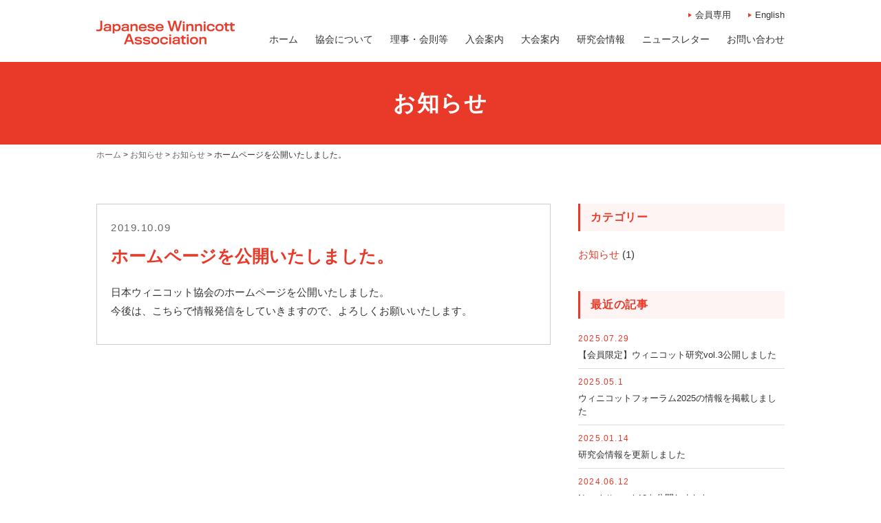

--- FILE ---
content_type: text/html; charset=UTF-8
request_url: https://www.winnicottforum.com/news/256/
body_size: 6656
content:
<!DOCTYPE html>
<html lang="ja">
<head>
<!-- meta -->
<meta charset="utf-8">
<meta http-equiv="X-UA-Compatible" content="IE=edge">
<meta name="format-detection" content="telephone=no">
<title>ホームページを公開いたしました。 - 日本ウィニコット協会（Japanese Winnicott Association）日本ウィニコット協会（Japanese Winnicott Association）</title>

		<!-- All in One SEO 4.8.3.2 - aioseo.com -->
	<meta name="description" content="日本ウィニコット協会のホームページを公開いたしました。 今後は、こちらで情報発信をしていきますので、よろしくお" />
	<meta name="robots" content="max-image-preview:large" />
	<link rel="canonical" href="https://www.winnicottforum.com/news/256/" />
	<meta name="generator" content="All in One SEO (AIOSEO) 4.8.3.2" />
		<meta property="og:locale" content="ja_JP" />
		<meta property="og:site_name" content="日本ウィニコット協会（Japanese Winnicott Association） -" />
		<meta property="og:type" content="article" />
		<meta property="og:title" content="ホームページを公開いたしました。 - 日本ウィニコット協会（Japanese Winnicott Association）" />
		<meta property="og:description" content="日本ウィニコット協会のホームページを公開いたしました。 今後は、こちらで情報発信をしていきますので、よろしくお" />
		<meta property="og:url" content="https://www.winnicottforum.com/news/256/" />
		<meta property="article:published_time" content="2019-10-09T03:41:23+00:00" />
		<meta property="article:modified_time" content="2019-10-09T03:41:23+00:00" />
		<meta name="twitter:card" content="summary_large_image" />
		<meta name="twitter:title" content="ホームページを公開いたしました。 - 日本ウィニコット協会（Japanese Winnicott Association）" />
		<meta name="twitter:description" content="日本ウィニコット協会のホームページを公開いたしました。 今後は、こちらで情報発信をしていきますので、よろしくお" />
		<script type="application/ld+json" class="aioseo-schema">
			{"@context":"https:\/\/schema.org","@graph":[{"@type":"BreadcrumbList","@id":"https:\/\/www.winnicottforum.com\/news\/256\/#breadcrumblist","itemListElement":[{"@type":"ListItem","@id":"https:\/\/www.winnicottforum.com#listItem","position":1,"name":"Home","item":"https:\/\/www.winnicottforum.com","nextItem":{"@type":"ListItem","@id":"https:\/\/www.winnicottforum.com\/news\/#listItem","name":"\u304a\u77e5\u3089\u305b"}},{"@type":"ListItem","@id":"https:\/\/www.winnicottforum.com\/news\/#listItem","position":2,"name":"\u304a\u77e5\u3089\u305b","item":"https:\/\/www.winnicottforum.com\/news\/","nextItem":{"@type":"ListItem","@id":"https:\/\/www.winnicottforum.com\/news\/news_cat\/info\/#listItem","name":"\u304a\u77e5\u3089\u305b"},"previousItem":{"@type":"ListItem","@id":"https:\/\/www.winnicottforum.com#listItem","name":"Home"}},{"@type":"ListItem","@id":"https:\/\/www.winnicottforum.com\/news\/news_cat\/info\/#listItem","position":3,"name":"\u304a\u77e5\u3089\u305b","item":"https:\/\/www.winnicottforum.com\/news\/news_cat\/info\/","nextItem":{"@type":"ListItem","@id":"https:\/\/www.winnicottforum.com\/news\/256\/#listItem","name":"\u30db\u30fc\u30e0\u30da\u30fc\u30b8\u3092\u516c\u958b\u3044\u305f\u3057\u307e\u3057\u305f\u3002"},"previousItem":{"@type":"ListItem","@id":"https:\/\/www.winnicottforum.com\/news\/#listItem","name":"\u304a\u77e5\u3089\u305b"}},{"@type":"ListItem","@id":"https:\/\/www.winnicottforum.com\/news\/256\/#listItem","position":4,"name":"\u30db\u30fc\u30e0\u30da\u30fc\u30b8\u3092\u516c\u958b\u3044\u305f\u3057\u307e\u3057\u305f\u3002","previousItem":{"@type":"ListItem","@id":"https:\/\/www.winnicottforum.com\/news\/news_cat\/info\/#listItem","name":"\u304a\u77e5\u3089\u305b"}}]},{"@type":"Organization","@id":"https:\/\/www.winnicottforum.com\/#organization","name":"\u65e5\u672c\u30a6\u30a3\u30cb\u30b3\u30c3\u30c8\u5354\u4f1a\uff08Japanese Winnicott Association\uff09","url":"https:\/\/www.winnicottforum.com\/"},{"@type":"WebPage","@id":"https:\/\/www.winnicottforum.com\/news\/256\/#webpage","url":"https:\/\/www.winnicottforum.com\/news\/256\/","name":"\u30db\u30fc\u30e0\u30da\u30fc\u30b8\u3092\u516c\u958b\u3044\u305f\u3057\u307e\u3057\u305f\u3002 - \u65e5\u672c\u30a6\u30a3\u30cb\u30b3\u30c3\u30c8\u5354\u4f1a\uff08Japanese Winnicott Association\uff09","description":"\u65e5\u672c\u30a6\u30a3\u30cb\u30b3\u30c3\u30c8\u5354\u4f1a\u306e\u30db\u30fc\u30e0\u30da\u30fc\u30b8\u3092\u516c\u958b\u3044\u305f\u3057\u307e\u3057\u305f\u3002 \u4eca\u5f8c\u306f\u3001\u3053\u3061\u3089\u3067\u60c5\u5831\u767a\u4fe1\u3092\u3057\u3066\u3044\u304d\u307e\u3059\u306e\u3067\u3001\u3088\u308d\u3057\u304f\u304a","inLanguage":"ja","isPartOf":{"@id":"https:\/\/www.winnicottforum.com\/#website"},"breadcrumb":{"@id":"https:\/\/www.winnicottforum.com\/news\/256\/#breadcrumblist"},"datePublished":"2019-10-09T12:41:23+09:00","dateModified":"2019-10-09T12:41:23+09:00"},{"@type":"WebSite","@id":"https:\/\/www.winnicottforum.com\/#website","url":"https:\/\/www.winnicottforum.com\/","name":"\u65e5\u672c\u30a6\u30a3\u30cb\u30b3\u30c3\u30c8\u5354\u4f1a\uff08Japanese Winnicott Association\uff09","inLanguage":"ja","publisher":{"@id":"https:\/\/www.winnicottforum.com\/#organization"}}]}
		</script>
		<!-- All in One SEO -->

<style id='wp-img-auto-sizes-contain-inline-css' type='text/css'>
img:is([sizes=auto i],[sizes^="auto," i]){contain-intrinsic-size:3000px 1500px}
/*# sourceURL=wp-img-auto-sizes-contain-inline-css */
</style>
<style id='wp-block-library-inline-css' type='text/css'>
:root{--wp-block-synced-color:#7a00df;--wp-block-synced-color--rgb:122,0,223;--wp-bound-block-color:var(--wp-block-synced-color);--wp-editor-canvas-background:#ddd;--wp-admin-theme-color:#007cba;--wp-admin-theme-color--rgb:0,124,186;--wp-admin-theme-color-darker-10:#006ba1;--wp-admin-theme-color-darker-10--rgb:0,107,160.5;--wp-admin-theme-color-darker-20:#005a87;--wp-admin-theme-color-darker-20--rgb:0,90,135;--wp-admin-border-width-focus:2px}@media (min-resolution:192dpi){:root{--wp-admin-border-width-focus:1.5px}}.wp-element-button{cursor:pointer}:root .has-very-light-gray-background-color{background-color:#eee}:root .has-very-dark-gray-background-color{background-color:#313131}:root .has-very-light-gray-color{color:#eee}:root .has-very-dark-gray-color{color:#313131}:root .has-vivid-green-cyan-to-vivid-cyan-blue-gradient-background{background:linear-gradient(135deg,#00d084,#0693e3)}:root .has-purple-crush-gradient-background{background:linear-gradient(135deg,#34e2e4,#4721fb 50%,#ab1dfe)}:root .has-hazy-dawn-gradient-background{background:linear-gradient(135deg,#faaca8,#dad0ec)}:root .has-subdued-olive-gradient-background{background:linear-gradient(135deg,#fafae1,#67a671)}:root .has-atomic-cream-gradient-background{background:linear-gradient(135deg,#fdd79a,#004a59)}:root .has-nightshade-gradient-background{background:linear-gradient(135deg,#330968,#31cdcf)}:root .has-midnight-gradient-background{background:linear-gradient(135deg,#020381,#2874fc)}:root{--wp--preset--font-size--normal:16px;--wp--preset--font-size--huge:42px}.has-regular-font-size{font-size:1em}.has-larger-font-size{font-size:2.625em}.has-normal-font-size{font-size:var(--wp--preset--font-size--normal)}.has-huge-font-size{font-size:var(--wp--preset--font-size--huge)}.has-text-align-center{text-align:center}.has-text-align-left{text-align:left}.has-text-align-right{text-align:right}.has-fit-text{white-space:nowrap!important}#end-resizable-editor-section{display:none}.aligncenter{clear:both}.items-justified-left{justify-content:flex-start}.items-justified-center{justify-content:center}.items-justified-right{justify-content:flex-end}.items-justified-space-between{justify-content:space-between}.screen-reader-text{border:0;clip-path:inset(50%);height:1px;margin:-1px;overflow:hidden;padding:0;position:absolute;width:1px;word-wrap:normal!important}.screen-reader-text:focus{background-color:#ddd;clip-path:none;color:#444;display:block;font-size:1em;height:auto;left:5px;line-height:normal;padding:15px 23px 14px;text-decoration:none;top:5px;width:auto;z-index:100000}html :where(.has-border-color){border-style:solid}html :where([style*=border-top-color]){border-top-style:solid}html :where([style*=border-right-color]){border-right-style:solid}html :where([style*=border-bottom-color]){border-bottom-style:solid}html :where([style*=border-left-color]){border-left-style:solid}html :where([style*=border-width]){border-style:solid}html :where([style*=border-top-width]){border-top-style:solid}html :where([style*=border-right-width]){border-right-style:solid}html :where([style*=border-bottom-width]){border-bottom-style:solid}html :where([style*=border-left-width]){border-left-style:solid}html :where(img[class*=wp-image-]){height:auto;max-width:100%}:where(figure){margin:0 0 1em}html :where(.is-position-sticky){--wp-admin--admin-bar--position-offset:var(--wp-admin--admin-bar--height,0px)}@media screen and (max-width:600px){html :where(.is-position-sticky){--wp-admin--admin-bar--position-offset:0px}}

/*# sourceURL=wp-block-library-inline-css */
</style><style id='global-styles-inline-css' type='text/css'>
:root{--wp--preset--aspect-ratio--square: 1;--wp--preset--aspect-ratio--4-3: 4/3;--wp--preset--aspect-ratio--3-4: 3/4;--wp--preset--aspect-ratio--3-2: 3/2;--wp--preset--aspect-ratio--2-3: 2/3;--wp--preset--aspect-ratio--16-9: 16/9;--wp--preset--aspect-ratio--9-16: 9/16;--wp--preset--color--black: #000000;--wp--preset--color--cyan-bluish-gray: #abb8c3;--wp--preset--color--white: #ffffff;--wp--preset--color--pale-pink: #f78da7;--wp--preset--color--vivid-red: #cf2e2e;--wp--preset--color--luminous-vivid-orange: #ff6900;--wp--preset--color--luminous-vivid-amber: #fcb900;--wp--preset--color--light-green-cyan: #7bdcb5;--wp--preset--color--vivid-green-cyan: #00d084;--wp--preset--color--pale-cyan-blue: #8ed1fc;--wp--preset--color--vivid-cyan-blue: #0693e3;--wp--preset--color--vivid-purple: #9b51e0;--wp--preset--gradient--vivid-cyan-blue-to-vivid-purple: linear-gradient(135deg,rgb(6,147,227) 0%,rgb(155,81,224) 100%);--wp--preset--gradient--light-green-cyan-to-vivid-green-cyan: linear-gradient(135deg,rgb(122,220,180) 0%,rgb(0,208,130) 100%);--wp--preset--gradient--luminous-vivid-amber-to-luminous-vivid-orange: linear-gradient(135deg,rgb(252,185,0) 0%,rgb(255,105,0) 100%);--wp--preset--gradient--luminous-vivid-orange-to-vivid-red: linear-gradient(135deg,rgb(255,105,0) 0%,rgb(207,46,46) 100%);--wp--preset--gradient--very-light-gray-to-cyan-bluish-gray: linear-gradient(135deg,rgb(238,238,238) 0%,rgb(169,184,195) 100%);--wp--preset--gradient--cool-to-warm-spectrum: linear-gradient(135deg,rgb(74,234,220) 0%,rgb(151,120,209) 20%,rgb(207,42,186) 40%,rgb(238,44,130) 60%,rgb(251,105,98) 80%,rgb(254,248,76) 100%);--wp--preset--gradient--blush-light-purple: linear-gradient(135deg,rgb(255,206,236) 0%,rgb(152,150,240) 100%);--wp--preset--gradient--blush-bordeaux: linear-gradient(135deg,rgb(254,205,165) 0%,rgb(254,45,45) 50%,rgb(107,0,62) 100%);--wp--preset--gradient--luminous-dusk: linear-gradient(135deg,rgb(255,203,112) 0%,rgb(199,81,192) 50%,rgb(65,88,208) 100%);--wp--preset--gradient--pale-ocean: linear-gradient(135deg,rgb(255,245,203) 0%,rgb(182,227,212) 50%,rgb(51,167,181) 100%);--wp--preset--gradient--electric-grass: linear-gradient(135deg,rgb(202,248,128) 0%,rgb(113,206,126) 100%);--wp--preset--gradient--midnight: linear-gradient(135deg,rgb(2,3,129) 0%,rgb(40,116,252) 100%);--wp--preset--font-size--small: 13px;--wp--preset--font-size--medium: 20px;--wp--preset--font-size--large: 36px;--wp--preset--font-size--x-large: 42px;--wp--preset--spacing--20: 0.44rem;--wp--preset--spacing--30: 0.67rem;--wp--preset--spacing--40: 1rem;--wp--preset--spacing--50: 1.5rem;--wp--preset--spacing--60: 2.25rem;--wp--preset--spacing--70: 3.38rem;--wp--preset--spacing--80: 5.06rem;--wp--preset--shadow--natural: 6px 6px 9px rgba(0, 0, 0, 0.2);--wp--preset--shadow--deep: 12px 12px 50px rgba(0, 0, 0, 0.4);--wp--preset--shadow--sharp: 6px 6px 0px rgba(0, 0, 0, 0.2);--wp--preset--shadow--outlined: 6px 6px 0px -3px rgb(255, 255, 255), 6px 6px rgb(0, 0, 0);--wp--preset--shadow--crisp: 6px 6px 0px rgb(0, 0, 0);}:where(.is-layout-flex){gap: 0.5em;}:where(.is-layout-grid){gap: 0.5em;}body .is-layout-flex{display: flex;}.is-layout-flex{flex-wrap: wrap;align-items: center;}.is-layout-flex > :is(*, div){margin: 0;}body .is-layout-grid{display: grid;}.is-layout-grid > :is(*, div){margin: 0;}:where(.wp-block-columns.is-layout-flex){gap: 2em;}:where(.wp-block-columns.is-layout-grid){gap: 2em;}:where(.wp-block-post-template.is-layout-flex){gap: 1.25em;}:where(.wp-block-post-template.is-layout-grid){gap: 1.25em;}.has-black-color{color: var(--wp--preset--color--black) !important;}.has-cyan-bluish-gray-color{color: var(--wp--preset--color--cyan-bluish-gray) !important;}.has-white-color{color: var(--wp--preset--color--white) !important;}.has-pale-pink-color{color: var(--wp--preset--color--pale-pink) !important;}.has-vivid-red-color{color: var(--wp--preset--color--vivid-red) !important;}.has-luminous-vivid-orange-color{color: var(--wp--preset--color--luminous-vivid-orange) !important;}.has-luminous-vivid-amber-color{color: var(--wp--preset--color--luminous-vivid-amber) !important;}.has-light-green-cyan-color{color: var(--wp--preset--color--light-green-cyan) !important;}.has-vivid-green-cyan-color{color: var(--wp--preset--color--vivid-green-cyan) !important;}.has-pale-cyan-blue-color{color: var(--wp--preset--color--pale-cyan-blue) !important;}.has-vivid-cyan-blue-color{color: var(--wp--preset--color--vivid-cyan-blue) !important;}.has-vivid-purple-color{color: var(--wp--preset--color--vivid-purple) !important;}.has-black-background-color{background-color: var(--wp--preset--color--black) !important;}.has-cyan-bluish-gray-background-color{background-color: var(--wp--preset--color--cyan-bluish-gray) !important;}.has-white-background-color{background-color: var(--wp--preset--color--white) !important;}.has-pale-pink-background-color{background-color: var(--wp--preset--color--pale-pink) !important;}.has-vivid-red-background-color{background-color: var(--wp--preset--color--vivid-red) !important;}.has-luminous-vivid-orange-background-color{background-color: var(--wp--preset--color--luminous-vivid-orange) !important;}.has-luminous-vivid-amber-background-color{background-color: var(--wp--preset--color--luminous-vivid-amber) !important;}.has-light-green-cyan-background-color{background-color: var(--wp--preset--color--light-green-cyan) !important;}.has-vivid-green-cyan-background-color{background-color: var(--wp--preset--color--vivid-green-cyan) !important;}.has-pale-cyan-blue-background-color{background-color: var(--wp--preset--color--pale-cyan-blue) !important;}.has-vivid-cyan-blue-background-color{background-color: var(--wp--preset--color--vivid-cyan-blue) !important;}.has-vivid-purple-background-color{background-color: var(--wp--preset--color--vivid-purple) !important;}.has-black-border-color{border-color: var(--wp--preset--color--black) !important;}.has-cyan-bluish-gray-border-color{border-color: var(--wp--preset--color--cyan-bluish-gray) !important;}.has-white-border-color{border-color: var(--wp--preset--color--white) !important;}.has-pale-pink-border-color{border-color: var(--wp--preset--color--pale-pink) !important;}.has-vivid-red-border-color{border-color: var(--wp--preset--color--vivid-red) !important;}.has-luminous-vivid-orange-border-color{border-color: var(--wp--preset--color--luminous-vivid-orange) !important;}.has-luminous-vivid-amber-border-color{border-color: var(--wp--preset--color--luminous-vivid-amber) !important;}.has-light-green-cyan-border-color{border-color: var(--wp--preset--color--light-green-cyan) !important;}.has-vivid-green-cyan-border-color{border-color: var(--wp--preset--color--vivid-green-cyan) !important;}.has-pale-cyan-blue-border-color{border-color: var(--wp--preset--color--pale-cyan-blue) !important;}.has-vivid-cyan-blue-border-color{border-color: var(--wp--preset--color--vivid-cyan-blue) !important;}.has-vivid-purple-border-color{border-color: var(--wp--preset--color--vivid-purple) !important;}.has-vivid-cyan-blue-to-vivid-purple-gradient-background{background: var(--wp--preset--gradient--vivid-cyan-blue-to-vivid-purple) !important;}.has-light-green-cyan-to-vivid-green-cyan-gradient-background{background: var(--wp--preset--gradient--light-green-cyan-to-vivid-green-cyan) !important;}.has-luminous-vivid-amber-to-luminous-vivid-orange-gradient-background{background: var(--wp--preset--gradient--luminous-vivid-amber-to-luminous-vivid-orange) !important;}.has-luminous-vivid-orange-to-vivid-red-gradient-background{background: var(--wp--preset--gradient--luminous-vivid-orange-to-vivid-red) !important;}.has-very-light-gray-to-cyan-bluish-gray-gradient-background{background: var(--wp--preset--gradient--very-light-gray-to-cyan-bluish-gray) !important;}.has-cool-to-warm-spectrum-gradient-background{background: var(--wp--preset--gradient--cool-to-warm-spectrum) !important;}.has-blush-light-purple-gradient-background{background: var(--wp--preset--gradient--blush-light-purple) !important;}.has-blush-bordeaux-gradient-background{background: var(--wp--preset--gradient--blush-bordeaux) !important;}.has-luminous-dusk-gradient-background{background: var(--wp--preset--gradient--luminous-dusk) !important;}.has-pale-ocean-gradient-background{background: var(--wp--preset--gradient--pale-ocean) !important;}.has-electric-grass-gradient-background{background: var(--wp--preset--gradient--electric-grass) !important;}.has-midnight-gradient-background{background: var(--wp--preset--gradient--midnight) !important;}.has-small-font-size{font-size: var(--wp--preset--font-size--small) !important;}.has-medium-font-size{font-size: var(--wp--preset--font-size--medium) !important;}.has-large-font-size{font-size: var(--wp--preset--font-size--large) !important;}.has-x-large-font-size{font-size: var(--wp--preset--font-size--x-large) !important;}
/*# sourceURL=global-styles-inline-css */
</style>

<style id='classic-theme-styles-inline-css' type='text/css'>
/*! This file is auto-generated */
.wp-block-button__link{color:#fff;background-color:#32373c;border-radius:9999px;box-shadow:none;text-decoration:none;padding:calc(.667em + 2px) calc(1.333em + 2px);font-size:1.125em}.wp-block-file__button{background:#32373c;color:#fff;text-decoration:none}
/*# sourceURL=/wp-includes/css/classic-themes.min.css */
</style>
<link rel="shortcut icon" href="/images/favicon.ico">
<script>
if (screen.width < 767) {
	document.write('<meta name="viewport" content="width=device-width,initial-scale=1">');
}else{
	document.write('<meta name="viewport" content="width=1060">');
}
</script>
<!-- CSS -->
<link rel="stylesheet" href="/wp/wp-content/themes/winnicott/style.css">
<link rel="stylesheet" href="/css/reset.css">
<link rel="stylesheet" media="(min-width: 768px)" href="/css/common.css">
<link rel="stylesheet" media="(min-width: 768px)" href="/css/page.css">
<link rel="stylesheet" media="(max-width: 767px)" href="/css/common_sp.css">
<link rel="stylesheet" media="(max-width: 767px)" href="/css/page_sp.css">
<!-- font -->
<link href="https://use.fontawesome.com/releases/v5.0.6/css/all.css" rel="stylesheet">
<link href="https://fonts.googleapis.com/css?family=PT+Sans:400,700&display=swap" rel="stylesheet">
<!-- JS -->
<script src="https://ajax.googleapis.com/ajax/libs/jquery/3.4.1/jquery.min.js"></script>
<script src="/js/default.js"></script>
<!-- member page -->
</head>

<body class="wp-singular news-template-default single single-news postid-256 wp-theme-winnicott">

<header class="header">
<div class="header_inner">

<div class="sp-menu_btn">
<div class="nav_toggle menu-close">
<div><span></span><span></span><span></span></div>
</div><!-- .menu-close -->
<div class="nav_toggle menu-open">
<div><span></span><span></span><span></span></div>
</div><!-- .menu-open -->
</div><!-- .sp-menu_btn -->

<div class="header_logo"><a href="/"><img src="/images/logo.png" alt="ウィニコット協会"></a></div>

<nav class="g-nav">
<ul class="ul_g-nav">
<li class=""><a href="/"><span>ホーム</span></a></li>
<li class=""><a href="/about/"><span>協会について</span></a></li>
<li class=""><a href="/constitution/"><span>理事・会則等</span></a></li>
<li class=""><a href="/admission/"><span>入会案内</span></a></li>
<li class="gn-forum"><a href="/forum/"><span>大会案内</span></a></li>
<li class="gn-workshop"><a href="/workshop/"><span>研究会情報</span></a></li>
<li class="gn-news_letter"><a href="/news_letter/"><span>ニュースレター</span></a></li>
<li class=""><a href="/contact/"><span>お問い合わせ</span></a></li>
<li class="sp"><a href="/news/"><span>お知らせ</span></a></li>
<li class="sp"><a href="/member/"><span>会員専用</span></a></li>
<li class="sp"><a href="/english/"><span>English</span></a></li>
</ul><!-- .ul_g-nav -->
</nav><!-- .g-nav -->

<div class="header_english">
<ul class="g-nav_sub">
<li><a href="/member/">会員専用</a></li>
<li><a href="/english/">English</a></li>
</ul>
</div><!-- .header_english -->

</div><!-- .header_inner -->
</header><!-- .header -->

<div class="header-fix_under">
<div class="page-header">
<p class="page-ttl">お知らせ</p>
</div><!-- .page-header -->

<div class="breadcrumbs" vocab="http://schema.org/" typeof="BreadcrumbList">
<div class="breadcrumbs_inner">
<!-- Breadcrumb NavXT 7.4.1 -->
<span property="itemListElement" typeof="ListItem"><a property="item" typeof="WebPage" title="Go to 日本ウィニコット協会（Japanese Winnicott Association）." href="https://www.winnicottforum.com" class="home" ><span property="name">ホーム</span></a><meta property="position" content="1"></span> &gt; <span property="itemListElement" typeof="ListItem"><a property="item" typeof="WebPage" title="Go to お知らせ." href="https://www.winnicottforum.com/news/" class="archive post-news-archive" ><span property="name">お知らせ</span></a><meta property="position" content="2"></span> &gt; <span property="itemListElement" typeof="ListItem"><a property="item" typeof="WebPage" title="Go to the お知らせ カテゴリー archives." href="https://www.winnicottforum.com/news/news_cat/info/" class="taxonomy news_cat" ><span property="name">お知らせ</span></a><meta property="position" content="3"></span> &gt; <span class="post post-news current-item">ホームページを公開いたしました。</span></div><!-- .breadcrumbs_inner -->
</div><!-- .breadcrumbs -->

<main class="wrapper">
<div class="wrapper_inner">
<div class="contents">

<time class="blog-detail_date">2019.10.09</time>
<h1 class="blog-detail_ttl">ホームページを公開いたしました。</h1>
<div class="blog-detail_ctt"><p>日本ウィニコット協会のホームページを公開いたしました。<br />
今後は、こちらで情報発信をしていきますので、よろしくお願いいたします。</p>
</div>

</div><!-- .contents -->

<aside class="sidebar">

<section class="category-archive">
<h4 class="blog_sidebar_ttl">カテゴリー</h4>
<ul class="ul_category-archive">
	<li class="cat-item cat-item-4"><a href="https://www.winnicottforum.com/news/news_cat/info/">お知らせ</a> (1)
</li>
</ul>
</section><!-- .category-archive -->

<section class="recent-post">
<h4 class="blog_sidebar_ttl">最近の記事</h4>
<ul>
<li class="atc_recent-post">
<time class="atc_recent-post_date">2025.07.29</time>
<p class="atc_recent-post_ttl"><a href="https://www.winnicottforum.com/news/695/">【会員限定】ウィニコット研究vol.3公開しました</a></p>
</li>
<li class="atc_recent-post">
<time class="atc_recent-post_date">2025.05.1</time>
<p class="atc_recent-post_ttl"><a href="https://www.winnicottforum.com/news/672/">ウィニコットフォーラム2025の情報を掲載しました</a></p>
</li>
<li class="atc_recent-post">
<time class="atc_recent-post_date">2025.01.14</time>
<p class="atc_recent-post_ttl"><a href="https://www.winnicottforum.com/news/664/">研究会情報を更新しました</a></p>
</li>
<li class="atc_recent-post">
<time class="atc_recent-post_date">2024.06.12</time>
<p class="atc_recent-post_ttl"><a href="https://www.winnicottforum.com/news/654/">Newsletter vol.13を公開しました</a></p>
</li>
<li class="atc_recent-post">
<time class="atc_recent-post_date">2024.06.6</time>
<p class="atc_recent-post_ttl"><a href="https://www.winnicottforum.com/news/651/">ウィニコットフォーラム2024の情報を掲載しました</a></p>
</li>
<li class="atc_recent-post">
<time class="atc_recent-post_date">2024.04.2</time>
<p class="atc_recent-post_ttl"><a href="https://www.winnicottforum.com/news/647/">【会員限定】ウィニコット研究vol.2公開しました</a></p>
</li>
<li class="atc_recent-post">
<time class="atc_recent-post_date">2024.02.20</time>
<p class="atc_recent-post_ttl"><a href="https://www.winnicottforum.com/news/641/">研究会情報更新しました</a></p>
</li>
<li class="atc_recent-post">
<time class="atc_recent-post_date">2024.02.13</time>
<p class="atc_recent-post_ttl"><a href="https://www.winnicottforum.com/news/638/">研究会情報更新しました</a></p>
</li>
<li class="atc_recent-post">
<time class="atc_recent-post_date">2024.02.6</time>
<p class="atc_recent-post_ttl"><a href="https://www.winnicottforum.com/news/635/">ウィニコット・フォーラム2023の臨床心理士継続ポイントの申請が通りました。</a></p>
</li>
<li class="atc_recent-post">
<time class="atc_recent-post_date">2024.01.23</time>
<p class="atc_recent-post_ttl"><a href="https://www.winnicottforum.com/news/631/">研究会情報更新しました</a></p>
</li>
</ul>
</section><!-- .recent-post -->

</aside><!-- .sidebar --></div><!-- .wrapper_inner -->
</main><!-- .wrapper -->

<footer class="footer">
<div class="footer_inner">

<a class="footer_logo" href="/"><img src="/images/logo_footer.png" alt="ウィニコット協会"></a>

<div class="footer-info">
<p class="footer-info_address">〒543-0001<br>
大阪府大阪市天王寺区上本町6丁目6-26 <br class="sp">上六光陽ビル601<br>
たちメンタルクリニック・上本町心理臨床オフィス内</p>
<p class="footer-info_name">日本ウィニコット協会事務局</p>
</div><!-- .footer-info -->

<nav class="f-nav">
<ul class="ul_f-nav">
<li><a href="/">ホーム</a></li>
<li><a href="/about/">協会について</a></li>
<li><a href="/constitution/">理事・会則等</a></li>
<li><a href="/admission/">入会案内</a></li>
<li><a href="/forum/">大会案内</a></li>
<li><a href="/workshop/">研究会情報</a></li>
<li><a href="/news_letter/">ニュースレター</a></li>
<li><a href="/member/">会員専用</a></li>
<li><a href="/contact/">お問い合わせ</a></li>
<li><a href="/english/">English</a></li>
</ul>
</nav><!-- .f-nav -->

</div><!-- .footer_inner -->
</footer><!-- .footer -->

<p class="copyright"><small>&copy; 
<script>  
    document.write(new Date().getFullYear());
</script>
 Japanese Winnicott Association.</small></p>

<div class="page-top">
<p><a class="move-page-top"><img src="/images/page-top.png" alt="このページのトップに戻る"></a></p>
</div><!-- .page-top -->

<script type="speculationrules">
{"prefetch":[{"source":"document","where":{"and":[{"href_matches":"/*"},{"not":{"href_matches":["/wp/wp-*.php","/wp/wp-admin/*","/wp/wp-content/uploads/*","/wp/wp-content/*","/wp/wp-content/plugins/*","/wp/wp-content/themes/winnicott/*","/*\\?(.+)"]}},{"not":{"selector_matches":"a[rel~=\"nofollow\"]"}},{"not":{"selector_matches":".no-prefetch, .no-prefetch a"}}]},"eagerness":"conservative"}]}
</script>

<!-- post number -->

</div><!-- .header-fix_under -->
</body>
</html>

--- FILE ---
content_type: text/css
request_url: https://www.winnicottforum.com/wp/wp-content/themes/winnicott/style.css
body_size: 532
content:
@charset "utf-8";

/*
Theme Name: Japan Winnicott Association
Description: Japan Winnicott Association official theme
Version: 1.0
Author: Xstudio
*/



/* text
======================================================*/

.mincho {
	font-family: "游明朝", YuMincho, "ヒラギノ明朝 ProN W3", "Hiragino Mincho ProN", "HG明朝E", "ＭＳ Ｐ明朝", "ＭＳ 明朝", serif;
}

.txt_center {
	text-align: center;
}
.txt_right {
	text-align: right;
}
.txt_left {
	text-align: left;
}

.txt_red {
	color: #ff0000;
}
.txt_orange {
	color: #ff8c00;
}
.txt_bold {
	font-weight: bold;
}



/* img
======================================================*/

img.aligncenter {
	display: block;
	margin-right: auto;
	margin-left: auto;
}
img.alignright {
	margin: 0 0 15px 30px;
	display: block;
}
img.alignleft {
	margin: 0 30px 15px 0;
	display: block;
}
.alignright {
	float: right;
}
.alignleft {
	float: left;
}
.aligncenter {
	margin: 0 auto;
}


  @media screen and (max-width:767px) {

img.alignright {
  margin: 15px auto;
}
img.alignleft {
  margin: 15px auto;
}
.alignright {
  float:none;
}
.alignleft {
  float:none;
}

	}



/* margin bottom
======================================================*/

.mb_10 {
  margin-bottom:10px;
}
.mb_20 {
  margin-bottom:20px;
}
.mb_30 {
  margin-bottom:30px;
}
.mb_40 {
  margin-bottom:40px;
}
.mb_50 {
  margin-bottom:50px;
}
.mb_60 {
  margin-bottom:60px;
}
.mb_70 {
  margin-bottom:70px;
}
.mb_80 {
  margin-bottom:80px;
}
.mb_90 {
  margin-bottom:90px;
}
.mb_100 {
  margin-bottom:100px;
}



/* margin top
======================================================*/

.mt_10 {
  margin-top:10px;
}
.mt_20 {
  margin-top:20px;
}
.mt_30 {
  margin-top:30px;
}
.mt_40 {
  margin-top:40px;
}
.mt_50 {
  margin-top:50px;
}
.mt_60 {
  margin-top:60px;
}
.mt_70 {
  margin-top:70px;
}
.mt_80 {
  margin-top:80px;
}
.mt_90 {
  margin-top:90px;
}
.mt_100 {
  margin-top:100px;
}


--- FILE ---
content_type: text/css
request_url: https://www.winnicottforum.com/css/common.css
body_size: 1765
content:
@charset "utf-8";



/* body
======================================================*/

html {
	font-size: 62.5%;
}
body {
	color: #333333;
	font-size: 1.5rem;
	font-family: Helvetica,Arial, Roboto, "Droid Sans", "游ゴシック", YuGothic,"ヒラギノ角ゴ ProN W3","Hiragino Kaku Gothic ProN", "メイリオ",Meiryo, sans-serif;
	line-height: 1.8;
	background: #ffffff;
}
p {
	margin-bottom: 1em;
}



/* common
======================================================*/

img {
	max-width: 100%;
	height: auto;
	backface-visibility: hidden;
}

.clearfix:after {
  visibility: hidden;
  display: block;
  font-size: 0;
  content: " ";
  clear: both;
  height: 0;
}

.ofhd {
  overflow: hidden;
}

.sp {
	display: none;
}



/* link
======================================================*/

a:link,
a:visited {
  color: #e83929;
	text-decoration: none;
}
a:hover {
	text-decoration: underline;
}

a.tel-call {
	color: #333333;
	text-decoration: none;
	pointer-events: none;
	cursor: default;
}



/* hx
======================================================*/

.ttl_a {
	color: #e83929;
	font-size: 2.2rem;
	margin: 60px 0 20px;
	border-bottom: 1px solid #CCCCCC;
}
.ttl_a span {
	font-weight: bold;
	letter-spacing: 0.05em;
	padding-bottom: 10px;
	border-bottom: 2px solid #CCCCCC;
	display: inline-block;
}
.ttl_a.fst {
	margin: 0 0 20px;
}

.ttl_b {
	font-size: 1.8rem;
	font-weight: bold;
	letter-spacing: 0.05em;
	line-height: 1.5;
	padding-left: 10px;
	margin: 30px 0 10px;
	border-left: 3px solid #e83929;
}



/* header
======================================================*/

.header {
	width: 100%;
	height: 90px;
	background: rgba(255,255,255,0.95);
	position: fixed;
	top: 0;
	left: 0;
	z-index: 100;
}
.header_inner {
	width: 1000px;
	height: 90px;
	margin: 0 auto;
	position: relative;
	overflow: hidden;
}
.header-fix_under {
	margin-top: 90px;
}

.header_logo {
	position: absolute;
	top: 30px;
	left: 0;
}

.g-nav_sub {
	display: flex;
	position: absolute;
	top: 10px;
	right: 0;
}
.g-nav_sub li {
	font-size: 1.3rem;
	padding-left: 10px;
	margin-left: 25px;
	background: url(../images/icn_right.png) no-repeat left center;
}
.g-nav_sub a {
	color: #333333;
	text-decoration: none;
}
.g-nav_sub a:hover {
	color: #E83929;
}



/* global nav
======================================================*/

.g-nav {
	width: 100%;
}

.ul_g-nav {
	display: flex;
	position: absolute;
	top: 45px;
	right: 0;
}

.ul_g-nav li {
	font-size: 1.4rem;
	margin-left: 25px;
	position: relative;
}
.ul_g-nav li:first-of-type {
	margin-left: 0;
}
.ul_g-nav a {
	color: #333333;
	text-decoration: none;
}
.ul_g-nav a:hover {
	color: #E83929;
}
.ul_g-nav .current span:after,
.post-type-archive-forum .gn-forum span:after,
.single-forum .gn-forum span:after,
.post-type-archive-workshop .gn-workshop span:after,
.single-workshop .gn-workshop span:after,
.post-type-archive-news_letter .gn-news_letter span:after,
.single-news_letter .gn-news_letter span:after {
	content: "";
	width: 100%;
	height: 2px;
	background: #E83929;
	display: block;
	position: absolute;
	bottom: -2px;
}

/* スマホナビ開閉ボタン */
.menu-open {
	display: none;
}
.nav_toggle{
	width: 40px;
	height: 40px;
	position: fixed;
	top: 18px;
	right: 15px;
	z-index: 200;
	display: none;/* ←スマホ版では削除 */
}
.nav_toggle div {
	position: relative;
}
.nav_toggle span{
	display: block;
	height: 3px;
	background: #333333;
	position:absolute;
	width: 100%;
	left: 0;
	-webkit-transition: 0.5s ease-in-out;
	-moz-transition: 0.5s ease-in-out;
	transition: 0.5s ease-in-out;	
}
.nav_toggle span:nth-child(1){
	top: 0px;
}
.nav_toggle span:nth-child(2){
	top: 12px;
}
.nav_toggle span:nth-child(3){
	top: 24px;
}
	
/* スマホナビ開閉ボタン Open */
.open .nav_toggle span:nth-child(1) {
	top: 12px;
	-webkit-transform: rotate(135deg);
	-moz-transform: rotate(135deg);
	transform: rotate(135deg);
}
.open .nav_toggle span:nth-child(2) {
	width: 0;
	left: 50%;
}
.open .nav_toggle span:nth-child(3) {
	top: 12px;
	-webkit-transform: rotate(-135deg);
	-moz-transform: rotate(-135deg);
	transform: rotate(-135deg);
}
.nav_toggle.menu-open span {
	background: #333333;
}



/* page header
======================================================*/

.page-header {
	width: 100%;
	height: 120px;
	background: #e83929;
}
.page-ttl {
	color: #ffffff;
	font-size: 3.2rem;
	font-weight: bold;
	text-align: center;
	letter-spacing: 0.05em;
	line-height: 120px;
	margin: 0;
}



/* breadcrumbs
======================================================*/

.breadcrumbs {
	width: 100%;
	font-size: 1.2rem;
	padding-top: 5px;
}
.breadcrumbs_inner {
	width: 1000px;
	margin: 0 auto;
}
.breadcrumbs a {
	color: #666666;
	font-size: 1.2rem;
	text-decoration: none;
}
.breadcrumbs a:hover {
	text-decoration: underline;
}



/* main contents
======================================================*/

.wrapper {
	width: 100%;
}
.wrapper_inner {
	width: 1000px;
	min-height: 300px;
	padding: 60px 0 80px;
	margin: 0 auto;
	overflow: hidden;
}
.home .wrapper_inner {
	width: 100%;
	padding: 0;
}

.contents {
	width: 100%;
	overflow: hidden;
}



/* sidebar
======================================================*/

.sidebar {
	width: 300px;
	float: right;
}



/* footer
======================================================*/

.footer {
	width: 100%;
	font-size: 1.3rem;
	background: #F5F5F5;
}
.footer_inner {
	width: 1000px;
	padding: 50px 0;
	margin: 0 auto;
	overflow: hidden;
}

.footer_logo {
	width: 288px;
	margin: 0 auto 40px;
	display: block;
}

.footer-info {
	text-align: center;
	margin-bottom: 50px;
}
.footer-info_address {
	margin-bottom: 0;
}
.footer-info_name {
	font-size: 1.5rem;
	font-weight: bold;
	margin-bottom: 0;
}

.f-nav {
	text-align: center;
}
.ul_f-nav li {
	font-size: 1.3rem;
	margin-left: 30px;
	display: inline;
}
.ul_f-nav li:first-of-type {
	margin-left: 0;
}
.ul_f-nav a,
.ul_f-nav a:visited {
	color: #333333;
	text-decoration: none;
}
.ul_f-nav a:hover {
	color: #E83929;
	text-decoration: none;
}

p.copyright {
	color: #ffffff;
	font-size: 1.2rem;
	text-align: center;
	letter-spacing: 0.05em;
	line-height: 40px;
	background: #AAAAAA;
	margin: 0;
}



/* page top
======================================================*/

.page-top{
	display: none;
	position: fixed;
	right: 20px;
	bottom: 20px;
	z-index: 100;
}
.page-top p {
	margin: 0;
	padding: 0;
}
.page-top p:hover {
	opacity: 0.7;
}



--- FILE ---
content_type: text/css
request_url: https://www.winnicottforum.com/css/page.css
body_size: 3864
content:
@charset "utf-8";



/* トップページ
===================================================================*/

.main-img {
	margin: 0 auto;
	display: block;
}

.sec_top_inner {
	width: 1000px;
	margin: 0 auto;
}

.sec_top_greeting {
	padding: 80px 0 50px;
}
.top_greeting_ttl {
	color: #E83929;
	font-size: 3.0rem;
	font-weight: bold;
	text-align: center;
	letter-spacing: 0.05em;
	margin-bottom: 50px;
	position: relative;
}
.top_greeting_ttl:after {
	content: "";
	width: 20px;
	height: 3px;
	background: #CCCCCC;
	display: block;
	position: absolute;
	bottom: -15px;
	left: 50%;
	transform: translateX(-50%);
}

a.top_greeting_more {
	width: 300px;
	color: #E83929;
	text-decoration: none;
	text-align: center;
	line-height: 40px;
	margin:  50px auto 0;
	background: url(../images/icn_arrow.png) no-repeat right 10px top 12px;
	border: 1px solid #E83929;
	display: block;
	transition: 0.4s background-color;
}
a.top_greeting_more:hover {
	background-color: #FDEDEC;
	transition: 0.4s background-color;
}

.sec_top_topics {
	padding: 50px 0 80px;
}
.sec_topics_ttl {
	width: 100%;
	padding-bottom: 10px;
	margin: 80px 0 30px;
	border-bottom: 1px solid #CCCCCC;
	position: relative;
}
.sec_topics_ttl:first-of-type {
	margin: 0 0 30px;
}
.sec_news_ttl:after,
.sec_forum_ttl:after,
.sec_workshop_ttl:after {
	content: "";
	height: 2px;
	background: #CCCCCC;
	display: block;
	position: absolute;
	bottom: 0;
	left: 0;
}
.sec_news_ttl:after {
	width: 74px;
}
.sec_forum_ttl:after {
	width: 87px;
}
.sec_workshop_ttl:after {
	width: 135px;
}
.sec_topics_ttl .en {
	color: #E73928;
	font-size: 3.0rem;
	font-family: 'PT Sans', sans-serif;
	letter-spacing: 0.05em;
	margin-right: 15px;
}
.sec_topics_ttl .jp {
	color: #888888;
	font-size: 1.6rem;
	font-weight: bold;
	letter-spacing: 0.05em;
}
.topics_more {
	font-size: 1.4rem;
	padding-left: 20px;
	background: url(../images/icn_topics_more.png) no-repeat left center;
	position: absolute;
	bottom: 10px;
	right: 0;
}
.topics_more a {
	color: #333333;
	text-decoration: none;
}
.topics_more a:hover {
	color: #E73928;
}

.dl_topics {
	width: 100%;
}
.dl_topics dt {
	width: 150px;
	color: #E73928;
	font-family: 'PT Sans', sans-serif;
	letter-spacing: 0.1em;
	padding: 15px 0 15px 20px;
	float: left;
	clear: both;
}
.dl_topics dt:first-of-type {
	padding: 0 0 15px 20px;
}
.dl_topics dd {
	width: 100%;
	padding: 15px 20px 15px 150px;
	border-bottom: 1px solid #DDDDDD;
}
.dl_topics dd:first-of-type {
	padding: 0 20px 15px 150px;
}
.dl_topics dd a {
	color: #333333;
	text-decoration: none;
}

.sec_workshop_info {
	text-align: center;
	margin-bottom: 30px;
}
.top_workshop_area {
	width: 70px;
	color: #ffffff;
	font-size: 1.2rem;
	text-align: center;
	font-weight: bold;
	line-height: 18px;
	letter-spacing: 0.2em;
	margin-right: 20px;
	background: #e83929;
	border-radius: 3px;
	display: inline-block;
}



/* 協会について
======================================================*/

.chairman-name {
	font-family: "游明朝", YuMincho, "ヒラギノ明朝 ProN W3", "Hiragino Mincho ProN", "HG明朝E", "ＭＳ Ｐ明朝", "ＭＳ 明朝", serif;
	font-weight: bold;
	text-align: right;
	margin: 20px 0 0;
}
.chairman-name span {
	font-size: 2.0rem;
	font-weight: bold;
}

.ul_business {
	width: 100%;
	padding: 20px 30px;
	border: 1px solid #dddddd;
}
.ul_business li {
	padding-left: 12px;
	margin-bottom: 15px;
	position: relative;
}
.ul_business li:before {
	content: "";
	width: 4px;
	height: 4px;
	background: #e83929;
	display: block;
	position: absolute;
	top: 12px;
	left: 0;
}
.ul_business li:last-of-type {
	margin: 0;
}

.ul_theory {
	width: 100%;
	padding: 20px;
	margin-top: 40px;
	border: 1px solid #dddddd;
	overflow: hidden;
}
.ul_theory li {
	padding-left: 20px;
	margin-right: 50px;
	background: url(../images/icn_down.png) no-repeat left center;
	float: left;
}
.ul_theory li:last-of-type {
	margin: 0;
}
.ul_theory a {
	text-decoration: none;
}
.ul_theory a:hover {
	text-decoration: underline;
}

.ul_theory_id {
	padding-top: 90px;
	margin-top: -90px;
}

.ul_terms-pdf {
	width: 80%;
	margin: 0 auto;
	display: flex;
	justify-content: space-between;
}
a.terms-pdf_link {
	color: #e83929;
	text-decoration: none;
	display: block;
}
.terms-pdf_link .fa-external-link-alt {
	margin-right: 5px;
}



/* 文献情報
======================================================*/

#booksSearch {
	text-align: center;
	margin-bottom: 60px;
}
#booksSearchInput {
	width: 300px;
	height: 40px;
	padding-left: 5px;
}
.search-btn {
	width: 80px;
	height: 40px;
	color: #ffffff;
	text-align: center;
	letter-spacing: 0.2em;
	background: #e83929;
	border-radius: 5px;
	border: none;
}
.search-btn:hover {
	cursor: pointer;
	opacity: 0.7;
}

.books-cat {
	width: 100%;
	margin: 0 auto 50px;
	overflow: hidden;
}
.books-cat a {
	color: #e83929;
	width: 300px;
	text-decoration: none;
	text-align: center;
	line-height: 40px;
	margin-right: 50px;
	border: 1px solid #e83929;
	border-radius: 5px;
	display: block;
	float: left;
	transition: 0.4s background;
}
.books-cat a:last-of-type {
	margin-right: 0;
}
.books-cat a:hover {
	color: #ffffff;
	background: #e83929;
	transition: 0.4s background;
}

.atc-books {
	width: 100%;
	padding: 15px 20px 12px;
	margin-bottom: 10px;
	border: 1px solid #cccccc;
}
.books_ttl {
	color: #e83929;
	font-size: 1.8rem;
	font-weight: bold;
	line-height: 1.5;
	margin-bottom: 10px;
}
.dl-books {
	width: 100%;
}
.dl-books dt {
	font-weight: bold;
	display: inline;
}
.dl-books dd {
	margin-right: 20px;
	display: inline;
}



/* 入会案内
======================================================*/

.tbl_fee {
	width: 600px;
	font-size: 1.8rem;
	margin: 0 auto 15px;
}
.tbl_fee tr:first-of-type td {
	letter-spacing: 0.1em;
	font-weight: bold;
	background: #f5f5f5;
}
.tbl_fee th {
	width: 200px;
	font-weight: bold;
	text-align: center;
	letter-spacing: 0.1em;
	padding: 10px 20px;
	background: #FEF4F3;
	border: 1px solid #cccccc;
}
.tbl_fee td {
	width: 200px;
	text-align: center;
	padding: 10px 20px;
	border: 1px solid #cccccc;
}

.enrollment-application {
	width: 500px;
	padding: 15px 20px;
	border: 1px solid #dddddd;
}



/* 会則
======================================================*/

.tbl-committee {
	width: 100%;
	margin-bottom: 100px;
}
.tbl-committee th {
	width: 20%;
	font-weight: bold;
	text-align: center;
	letter-spacing: 0.05em;
	vertical-align: middle;
	padding: 15px 0;
	background: #FEF4F3;
	border: 1px solid #dddddd;
}
.tbl-committee td {
	width: 70%;
	vertical-align: middle;
	padding: 15px;
	border: 1px solid #dddddd;
}
.tbl-committee td ul li {
	margin-bottom: 8px;
}
.tbl-committee td ul li:last-of-type {
	margin-bottom: 0;
}

.tbl-committee_td-ttl {
	font-weight: bold;
	margin: 25px 0 8px;
}
.tbl-committee_td-ttl:first-of-type {
	margin: 0 0 8px;
}

.txt_saki {
	width: 14px;
	position: relative;
	top: -7px;
}

.committee-greeting {
	padding: 30px;
	border: 4px double #dddddd;
	border-radius: 10px;
}
.committee-greeting_name {
	font-weight: bold;
	text-align: right;
	margin: 15px 0 0;
}

.constitution-ttl {
	color: #e83929;
	font-size: 3.0rem;
	font-weight: bold;
	text-align: center;
	line-height: 1.5;
	margin: 100px 0 60px;
	position: relative;
}
.constitution-ttl:before {
  content: '';
  position: absolute;
  bottom: -20px;
  display: inline-block;
  width: 40px;
  height: 3px;
  left: 50%;
  -webkit-transform: translateX(-50%);
  transform: translateX(-50%);
  background-color: #e83929;
}
.constitution-ttl.fst {
	margin: 0 0 50px;
}

.constitution-ol {
	padding-left: 25px;
	margin: 15px 0;
}
.constitution-ol li {
	list-style-type: decimal;
}

a.ethics-link {
	width: 500px;
	height: 40px;
	color: #e83929;
	text-align: center;
	text-decoration: none;
	line-height: 40px;
	margin: 0 auto;
	border: 1px solid #e83929;
	border-radius: 10px;
	display: block;
	transition: 0.4s background-color;
}
.ethics-link .fa-external-link-alt {
	margin-right: 10px;
}
a.ethics-link:hover {
	color: #ffffff;
	background-color: #e83929;
	transition: 0.4s background-color;
}



/* 大会案内 / 研究会情報
======================================================*/

.tbl-holding {
	width: 100%;
	margin-bottom: 20px;
}
.tbl-holding th {
	width: 30%;
	font-weight: bold;
	text-align: center;
	letter-spacing: 0.05em;
	vertical-align: middle;
	padding: 15px 0;
	background: #FEF4F3;
	border: 1px solid #dddddd;
}
.tbl-holding td {
	width: 70%;
	vertical-align: middle;
	padding: 15px;
	border: 1px solid #dddddd;
	word-break: break-word;
}



/* 会員専用
======================================================*/

.member-info {
	font-size: 2.0rem;
	text-align: center;
}

.member-box_wrapper {
	margin-top: 40px;
}
.member-box {
	width: 300px;
	height: 470px;
	padding: 30px 20px;
	margin-right: 50px;
	border: 1px solid #e83929;
	border-radius: 5px;
	float: left;
	position: relative;
}
.member-box:last-of-type {
	margin-right: 0;
}
.member-img {
	margin: 0 auto 40px;
	display: block;
}
.member-ttl {
	color: #e83929;
	font-size: 2.2rem;
	font-weight: bold;
	text-align: center;
	margin-bottom: 20px;
}
.member-more {
	text-align: center;
	margin-bottom: 0;
	position: absolute;
	bottom: 25px;
	left: 100px;
}
.member-more .fa-angle-double-right {
	margin-right: 5px;
}



/* 紀要
======================================================*/

.bulletin_link {
	margin-top: 40px;
}
.bulletin_link li {
	margin-bottom: 20px;
}

a.bulletin_link_more {
	width: 400px;
	color: #E83929;
	text-decoration: none;
	text-align: center;
	line-height: 40px;
	margin:  0 auto;
	background: url(../images/icn_arrow.png) no-repeat right 10px top 12px;
	border: 1px solid #E83929;
	display: block;
	transition: 0.4s background-color;
}
a.bulletin_link_more:hover {
	background-color: #FDEDEC;
	transition: 0.4s background-color;
}

a.bulletin_link_pdf {
	width: 400px;
	color: #E83929;
	text-decoration: none;
	text-align: center;
	line-height: 40px;
	margin:  0 auto;
	border: 1px solid #E83929;
	display: block;
	transition: 0.4s background-color;
}
a.bulletin_link_pdf:hover {
	background-color: #FDEDEC;
	transition: 0.4s background-color;
}



/* お問い合わせ
======================================================*/

.cf_stc {
	margin: 0 0 40px;
}

.tbl_cf {
	width: 100%;
	margin: 0 auto;
}
.tbl_cf th {
	width: 400px;
	font-weight: bold;
	vertical-align: middle;
	padding: 20px;
	border: 1px solid #cccccc;
	background: #f5f5f5;
}
.tbl_cf td {
	width: 600px;
	padding: 20px;
	vertical-align: middle;
	border: 1px solid #cccccc;
}

.cf_ttl {
	font-weight: bold;
    line-height: 25px;
    justify-content: space-between;
    display: flex;
}
.cf_required {
	color: #ffffff;
	font-size: 1.3rem;
	letter-spacing: 0.05em;
	font-weight: bold;
	line-height: 25px;
    padding: 0 10px;
	background: #e83929;
	display: inline-block;
}

.tbl_cf input {
	background: #f9f9f9;
	border: 1px solid #cccccc;
}
.cf_text input {
	width: 100%;
	height: 40px;
	padding-left: 5px;
}
.cf_textarea textarea {
	width: 100%;
	height: 300px;
	line-height: 1.6;
	padding: 0 5px;
	background: #f9f9f9;
	border: 1px solid #cccccc;
}
.cf_post input {
	width: 150px;
	height: 40px;
	padding-left: 5px;
}
.cf_address select {
	width: 150px;
	height: 40px;
}
.cf_address input {
	width: 100%;
	height: 40px;
	padding-left: 5px;
}
.cf_check input {
	width: 18px;
	height: 18px;
	margin: 0 3px 0 0;
}
.cf_check .horizontal-item input {
	margin-left: 15px;
}
.cf_check .horizontal-item:first-of-type input {
	margin-left: 0;
}

input:focus,
textarea:focus,
select:focus {
  border: 1px solid #e83929;
  outline: 0;
}

.txt_cf_small {
	color: #666666;
	font-weight: bold;
	font-size: 1.2rem;
	margin-top: 10px;
	display: block;
}
.txt_cf_small:first-of-type {
	margin-top: 0;
}

.cf_btn-area {
	width: 220px;
	height: 50px;
	margin: 40px auto 0;
	overflow: hidden;
}
.page-id-20 .cf_btn-area {
	width: 480px;
	margin: 40px auto 0;
}

.btn_cf-confirmation {
	width: 220px;
	height: 50px;
	color: #ffffff;
	font-size: 1.4rem;
	letter-spacing: 0.1em;
	line-height: 45px;
	background: #666666 url(../images/icn_cf_right.png) no-repeat right 10px top 15px;
	border: 2px solid #dddddd;
	border-radius: 5px;
	display: block;
	float: right;
	transition: 0.4s;
}
.btn_cf-confirmation:hover {
	cursor: pointer;
	opacity: 0.7;
	transition: 0.4s;
}

.btn_cf-return {
	width: 220px;
	height: 50px;
	color: #ffffff;
	font-size: 1.4rem;
	letter-spacing: 0.1em;
	line-height: 45px;
	background: #666666 url(../images/icn_cf_left.png) no-repeat left 10px top 15px;
	border: 2px solid #dddddd;
	border-radius: 5px;
	display: block;
	float: left;
	transition: 0.4s;
}
.btn_cf-return:hover {
	cursor: pointer;
	opacity: 0.7;
	transition: 0.4s;
}



/* 記事投稿　一覧ページ
======================================================*/

.post-type-archive-blog .contents,
.tax-blog_cat .contents,
.post-type-archive-news .contents,
.tax-news_cat .contents,
.post-type-archive-news_letter .contents,
.post-type-archive-forum .contents,
.post-type-archive-workshop .contents,
.post-type-archive-bulletin .contents {
	width: 660px;
	float: left;
}

.atc_blog-list {
	width: 100%;
	padding: 15px 0;
	border-bottom: 1px solid #cccccc;
	overflow: hidden;
}
.atc_blog-list:first-of-type {
	padding: 0 0 15px;
}

.blog-list_date {
	color: #e83929;
	font-family: 'PT Sans', sans-serif;
	letter-spacing: 0.1em;
	margin: 0 10px 5px 0;
}

.blog-cat {
	color: #ffffff;
	font-size: 1.2rem;
	font-weight: bold;
	letter-spacing: 0.1em;
	padding: 3px 8px;
	background: #e83929;
	border-radius: 5px;
	position: relative;
	top: -3px;
}

.blog-list_ttl {
	font-size: 2.0rem;
	line-height: 1.5;
	margin: 8px 0 0;
}
.blog-list_ttl a {
	color: #333333;
	font-weight: bold;
	text-decoration: none;
}
.blog-list_ttl a:hover {
	text-decoration: underline;
}

.archives-ttl {
	width: 100%;
	color: #e83929;
	font-size: 2.0rem;
	font-weight: bold;
	line-height: 1;
	padding: 15px 10px;
	margin-bottom: 30px;
	background: #f5f5f5;
}



/* 記事投稿　詳細ページ
======================================================*/

.single-blog .contents,
.single-news .contents,
.single-news_letter .contents,
.single-forum .contents,
.single-workshop .contents,
.single-bulletin .contents {
	width: 660px;
	padding: 20px;
	border: 1px solid #cccccc;
	float: left;
}

.blog-detail_date {
	color: #666666;
	letter-spacing: 0.1em;
	margin-right: 10px;
}
.blog-detail_ttl {
	color: #e83929;
	font-size: 2.5rem;
	font-weight: bold;
	line-height: 1.5;
	margin: 10px 0 20px;
}

.blog-detail_ctt ul {
	padding-left: 30px;
}
.blog-detail_ctt li {
	list-style: disc;
}

.blog-detail_ctt h2 {
	width: 100%;
	font-size: 2.2rem;
	font-weight: bold;
	line-height: 1.5;
	padding: 8px 12px;
	margin: 40px 0 15px;
	background: #f5f5f5;
	border-left: 4px solid #000000;
}
.blog-detail_ctt h2:first-of-type {
	margin: 0 0 15px;
}
.blog-detail_ctt h3 {
	color: #000000;
	font-size: 1.8rem;
	font-weight: bold;
	line-height: 1.5;
	margin: 30px 0 8px;
}



/* 記事投稿ページ　サイドバー
======================================================*/

.category-archive,
.recent-post,
.month-archive {
	width: 100%;
}
.category-archive,
.recent-post {
	margin-bottom: 40px;
}
.blog_sidebar_ttl {
	width: 100%;
	color: #e83929;
	font-size: 1.6rem;
	font-weight: bold;
	letter-spacing: 0.05em;
	line-height: 40px;
	padding-left: 15px;
	margin-bottom: 20px;
	background: #FEF4F3;
	border-left: 3px solid #e83929;
	display: block;
}

/* カテゴリー */
.ul_category-archive {
	margin-bottom: 5px;
}
.ul_category-archive a {
	text-decoration: none;
}
.ul_category-archive a:hover {
	text-decoration: underline;
}

/* 最近の投稿 */
.atc_recent-post {
	line-height: 1.5;
	padding-bottom: 10px;
	margin-bottom: 10px;
	border-bottom: 1px solid #dddddd;
	overflow: hidden;
}
.atc_recent-post_date {
	color: #e83929;
	font-size: 1.2rem;
	letter-spacing: 0.1em;
	margin-bottom: 5px;
	display: block;
}
.atc_recent-post_ttl {
	font-size: 1.3rem;
	line-height: 1.5;
	margin-bottom: 0;
}
.atc_recent-post_ttl a {
	color: #333333;
	text-decoration: none;
}
.atc_recent-post_ttl a:hover {
	text-decoration: underline;
}

/* 過去の記事（月別） */
.month-archive select {
	width: 100%;
	height: 40px;
	border: 1px solid #cccccc;
}



/* ページャー
======================================================*/

.tablenav {
	color: #666666;
	margin: 20px auto;
	line-height: 3.0;
	text-align: center;
	clear: both;
}
a.page-numbers, .tablenav .current {
	color: #666666;
	padding: 11px 14px;
	border: solid 1px #cccccc;
	text-decoration: none;
	font-size: 1.4rem;
}
a.page-numbers:hover {
	color: #ffffff;
	background: #666666;
}
.tablenav .current {
	color: #ffffff;
	background: #666666;
	border-color: #666666;
	font-weight: bold:
}
.tablenav .next, .tablenav .prev {
	border: 0 none;
	background: transparent;
	text-decoration: underline;
	font-size: 1.4rem;
	font-weight: bold;
}



/* 404
======================================================*/

.notfound_box {
	width: 100%;
	font-size: 1.8rem;
	text-align: center;
	padding: 50px 0;
	border: 1px solid #cccccc;
}

.notfound_ttl {
	font-size: 2.5rem;
	font-weight: bold;
	margin-bottom: 30px;
}

.notfound_toplink {
	text-align: center;
	margin: 40px 0 0;
}
.notfound_toplink a {
	text-decoration: none;
}
.notfound_toplink a:hover {
	text-decoration: underline;
}

--- FILE ---
content_type: text/css
request_url: https://www.winnicottforum.com/css/common_sp.css
body_size: 1507
content:
@charset "utf-8";



/* body
======================================================*/

html {
	font-size: 62.5%;
}
body {
	color: #333333;
	font-size: 1.3rem;
	font-family: Helvetica,Arial, Roboto, "Droid Sans", "游ゴシック", YuGothic,"ヒラギノ角ゴ ProN W3","Hiragino Kaku Gothic ProN", "メイリオ",Meiryo, sans-serif;
	line-height: 1.8;
	background: #ffffff;
}
p {
	margin-bottom: 1em;
}



/* common
======================================================*/

img {
	max-width: 100%;
	height: auto;
	backface-visibility: hidden;
}

.clearfix:after {
  visibility: hidden;
  display: block;
  font-size: 0;
  content: " ";
  clear: both;
  height: 0;
}

.ofhd {
  overflow: hidden;
}

.pc {
	display: none;
}



/* link
======================================================*/

a:link,
a:visited {
  color: #e83929;
	text-decoration: none;
}
a:hover {
	text-decoration: underline;
}

a.tel-call {
	color: #333333;
	text-decoration: none;
	pointer-events: none;
	cursor: default;
}



/* hx
======================================================*/

.ttl_a {
	color: #e83929;
	font-size: 1.7rem;
	line-height: 1.5;
	margin: 40px 0 15px;
	border-bottom: 1px solid #CCCCCC;
}
.ttl_a span {
	font-weight: bold;
	letter-spacing: 0.05em;
	padding-bottom: 6px;
	border-bottom: 2px solid #CCCCCC;
	display: inline-block;
}
.ttl_a.fst {
	margin: 0 0 15px;
}

.ttl_b {
	font-size: 1.5rem;
	font-weight: bold;
	letter-spacing: 0.05em;
	line-height: 1.5;
	padding-left: 8px;
	margin: 25px 0 8px;
	border-left: 3px solid #e83929;
}



/* header
======================================================*/

.header {
	width: 100%;
	height: 50px;
	background: rgba(255,255,255,0.95);
	position: fixed;
	top: 0;
	left: 0;
	z-index: 100;
}
.header_inner {
	width: 100%;
	height: 50px;
	padding: 0 15px;
	position: relative;
	overflow: hidden;
}
.header-fix_under {
	margin-top: 50px;
}

.header_logo {
	width: 158px;
	position: absolute;
	top: 15px;
	left: 15px;
}

.g-nav_sub {
	display: none;
}



/* global nav
======================================================*/

.g-nav {
	width: 100%;
	height: 100%;
	padding: 60px 50px 30px;
	background: rgba(255,255,255,0.95);
	position: fixed;
	top: 0;
	left: 0;
	display:none;
	overflow: auto;
	-webkit-overflow-scrolling: touch;
	z-index: 100;
}

.ul_g-nav {
	border-top: 1px solid #dddddd;
}

.ul_g-nav li {
	text-align: center;
	border-bottom: 1px solid #dddddd;
}
.ul_g-nav a {
	width: 100%;
	color: #333333;
	text-decoration: none;
	line-height: 40px;
	display: block;
}

/* スマホナビ開閉ボタン */
.menu-open {
	display: none;
}
.nav_toggle{
	width: 40px;
	position: fixed;
	top: 14px;
	right: 15px;
	z-index: 200;
}
.nav_toggle div {
	position: relative;
}
.nav_toggle span{
	display: block;
	height: 2px;
	background: #e83929;
	position:absolute;
	width: 100%;
	left: 0;
	-webkit-transition: 0.5s ease-in-out;
	-moz-transition: 0.5s ease-in-out;
	transition: 0.5s ease-in-out;	
}
.nav_toggle span:nth-child(1){
	top: 0px;
}
.nav_toggle span:nth-child(2){
	top: 10px;
}
.nav_toggle span:nth-child(3){
	top: 20px;
}
	
/* スマホナビ開閉ボタン Open */
.open .nav_toggle span:nth-child(1) {
	top: 12px;
	-webkit-transform: rotate(135deg);
	-moz-transform: rotate(135deg);
	transform: rotate(135deg);
}
.open .nav_toggle span:nth-child(2) {
	width: 0;
	left: 50%;
}
.open .nav_toggle span:nth-child(3) {
	top: 12px;
	-webkit-transform: rotate(-135deg);
	-moz-transform: rotate(-135deg);
	transform: rotate(-135deg);
}
.nav_toggle.menu-open span {
	background: #e83929;
}



/* page header
======================================================*/

.page-header {
	width: 100%;
	height: 80px;
	background: #e83929;
}
.page-ttl {
	color: #ffffff;
	font-size: 2.2rem;
	font-weight: bold;
	text-align: center;
	letter-spacing: 0.05em;
	line-height: 80px;
	margin: 0;
}



/* breadcrumbs
======================================================*/

.breadcrumbs {
	width: 100%;
	font-size: 1.1rem;
	padding-top: 5px;
}
.breadcrumbs_inner {
	width: 100%;
	padding: 0 15px;
}
.breadcrumbs a {
	color: #666666;
	text-decoration: none;
}



/* main contents
======================================================*/

.wrapper {
	width: 100%;
}
.wrapper_inner {
	width: 100%;
	min-height: 300px;
	padding: 30px 15px 50px;
	margin: 0 auto;
	overflow: hidden;
}
.home .wrapper_inner {
	width: 100%;
	padding: 0;
}

.contents {
	width: 100%;
	overflow: hidden;
}



/* sidebar
======================================================*/

.sidebar {
	width: 100%;
	padding-top: 30px;
	margin-top: 30px;
	border-top: 1px solid #cccccc;
}



/* footer
======================================================*/

.footer {
	width: 100%;
	font-size: 1.2rem;
	background: #F5F5F5;
}
.footer_inner {
	width: 100%;
	padding: 30px 15px;
	overflow: hidden;
}

.footer_logo {
	width: 150px;
	margin: 0 auto 30px;
	display: block;
}

.footer-info {
	text-align: center;
}
.footer-info_address {
	margin-bottom: 0;
}
.footer-info_name {
	font-size: 1.5rem;
	font-weight: bold;
	margin-bottom: 0;
}

.f-nav {
	display: none;
}

p.copyright {
	color: #ffffff;
	font-size: 1.1rem;
	text-align: center;
	letter-spacing: 0.05em;
	line-height: 30px;
	background: #AAAAAA;
	margin: 0;
}



/* page top
======================================================*/

.page-top{
	width: 30px;
	display: none;
	position: fixed;
	right: 10px;
	bottom: 20px;
	z-index: 100;
}
.page-top p {
	margin: 0;
	padding: 0;
}



--- FILE ---
content_type: text/css
request_url: https://www.winnicottforum.com/css/page_sp.css
body_size: 3530
content:
@charset "utf-8";



/* トップページ
===================================================================*/

.main-img {
	width: 100%;
	display: block;
}

.sec_top_inner {
	width: 100%;
	padding: 0 15px;
}

.sec_top_greeting {
	padding: 50px 0 40px;
}
.top_greeting_ttl {
	color: #E83929;
	font-size: 2.2rem;
	font-weight: bold;
	text-align: center;
	letter-spacing: 0.05em;
	margin-bottom: 35px;
	position: relative;
}
.top_greeting_ttl:after {
	content: "";
	width: 15px;
	height: 2px;
	background: #CCCCCC;
	display: block;
	position: absolute;
	bottom: -15px;
	left: 50%;
	transform: translateX(-50%);
}

a.top_greeting_more {
	width: 90%;
	color: #E83929;
	text-decoration: none;
	text-align: center;
	line-height: 40px;
	margin: 40px auto 0;
	background: url(../images/icn_arrow.png) no-repeat right 10px top 12px;
	border: 1px solid #E83929;
	display: block;
	transition: 0.4s background-color;
}

.sec_top_topics {
	padding: 40px 0 50px;
}
.sec_topics_ttl {
	width: 100%;
	padding-bottom: 10px;
	margin: 50px 0 20px;
	border-bottom: 1px solid #CCCCCC;
	position: relative;
}
.sec_topics_ttl:first-of-type {
	margin: 0 0 20px;
}
.sec_news_ttl:after,
.sec_forum_ttl:after,
.sec_workshop_ttl:after {
	content: "";
	height: 2px;
	background: #CCCCCC;
	display: block;
	position: absolute;
	bottom: 0;
	left: 0;
}
.sec_news_ttl:after {
	width: 52px;
}
.sec_forum_ttl:after {
	width: 62px;
}
.sec_workshop_ttl:after {
	width: 95px;
}
.sec_topics_ttl .en {
	color: #E73928;
	font-size: 2.2rem;
	font-family: 'PT Sans', sans-serif;
	margin-right: 5px;
}
.sec_topics_ttl .jp {
	color: #888888;
	font-size: 1.2rem;
	font-weight: bold;
}
.topics_more {
	font-size: 1.2rem;
	padding-left: 15px;
	background: url(../images/icn_topics_more.png) no-repeat left center;
	background-size: 12px auto;
	position: absolute;
	bottom: 10px;
	right: 0;
}
.topics_more a {
	color: #333333;
	text-decoration: none;
}

.dl_topics {
	width: 100%;
}
.dl_topics dt {
	width: 100%;
	color: #E73928;
	font-size: 1.2rem;
	font-family: 'PT Sans', sans-serif;
	letter-spacing: 0.1em;
	padding: 8px 0 0;
}
.dl_topics dt:first-of-type {
	padding: 0;
}
.dl_topics dd {
	width: 100%;
	padding: 3px 0 8px;
	border-bottom: 1px solid #DDDDDD;
}
.dl_topics dd a {
	color: #333333;
	text-decoration: none;
}

.sec_workshop_info {
	margin-bottom: 20px;
}
.top_workshop_area {
	width: 50px;
	color: #ffffff;
	font-size: 1.1rem;
	text-align: center;
	font-weight: bold;
	line-height: 16px;
	letter-spacing: 0.2em;
	margin-bottom: 5px;
	background: #e83929;
	border-radius: 3px;
	display: block;
}



/* 協会について
======================================================*/

.chairman-name {
	font-family: "游明朝", YuMincho, "ヒラギノ明朝 ProN W3", "Hiragino Mincho ProN", "HG明朝E", "ＭＳ Ｐ明朝", "ＭＳ 明朝", serif;
	font-weight: bold;
	text-align: right;
	margin: 15px 0 0;
}
.chairman-name span {
	font-size: 1.6rem;
	font-weight: bold;
}

.ul_business {
	width: 100%;
	padding: 15px;
	border: 1px solid #dddddd;
}
.ul_business li {
	padding-left: 8px;
	margin-bottom: 10px;
	position: relative;
}
.ul_business li:before {
	content: "";
	width: 3px;
	height: 3px;
	background: #e83929;
	display: block;
	position: absolute;
	top: 10px;
	left: 0;
}
.ul_business li:last-of-type {
	margin: 0;
}

.ul_theory {
	width: 100%;
	padding: 15px;
	margin-top: 30px;
	border: 1px solid #dddddd;
	overflow: hidden;
}
.ul_theory li {
	padding-left: 20px;
	margin-bottom: 15px;
	background: url(../images/icn_down.png) no-repeat left center;
}
.ul_theory li:last-of-type {
	margin: 0;
}
.ul_theory a {
	text-decoration: none;
}

.ul_theory_id {
	padding-top: 50px;
	margin-top: -50px;
}

.ul_terms-pdf {
	width: 100%;
}
.ul_terms-pdf li:first-of-type {
	margin-bottom: 15px;
}
a.terms-pdf_link {
	color: #e83929;
	text-decoration: none;
	display: block;
}



/* 文献情報
======================================================*/

#booksSearch {
	text-align: center;
	margin-bottom: 40px;
}
#booksSearchInput {
	width: 80%;
	height: 40px;
	padding-left: 5px;
}
.search-btn {
	width: 18%;
	height: 40px;
	color: #ffffff;
	text-align: center;
	letter-spacing: 0.1em;
	background: #e83929;
	border-radius: 5px;
	border: none;
}

.books-cat {
	width: 100%;
	margin: 0 auto 50px;
	overflow: hidden;
}
.books-cat a {
	width: 100%;
	color: #e83929;
	text-decoration: none;
	text-align: center;
	line-height: 30px;
	margin-bottom: 20px;
	border: 1px solid #e83929;
	border-radius: 5px;
	display: block;
}
.books-cat a:last-of-type {
	margin-bottom: 0;
}

.atc-books {
	width: 100%;
	padding: 15px;
	margin-bottom: 10px;
	border: 1px solid #cccccc;
	overflow: hidden;
}
.books_ttl {
	color: #e83929;
	font-size: 1.4rem;
	font-weight: bold;
	line-height: 1.5;
	margin-bottom: 5px;
}
.dl-books {
	width: 100%;
}
.dl-books dt {
	width: 60px;
	font-weight: bold;
	float: left;
	clear: both;
}
.dl-books dd {
	width: 100%;
	padding-left: 60px;
}



/* 入会案内
======================================================*/

.tbl_fee {
	width: 100%;
	margin: 0 auto 15px;
}
.tbl_fee tr:first-of-type td {
	letter-spacing: 0.1em;
	font-weight: bold;
	background: #f5f5f5;
}
.tbl_fee th {
	width: 33.333%;
	font-weight: bold;
	text-align: center;
	letter-spacing: 0.1em;
	padding: 10px;
	background: #FEF4F3;
	border: 1px solid #cccccc;
}
.tbl_fee td {
	width: 33.333%;
	text-align: center;
	padding: 10px;
	border: 1px solid #cccccc;
}

.enrollment-application {
	width: 100%;
	padding: 15px;
	border: 1px solid #dddddd;
}



/* 会則
======================================================*/

.tbl-committee {
	width: 100%;
	margin-bottom: 70px;
}
.tbl-committee th {
	width: 25%;
	font-weight: bold;
	text-align: center;
	letter-spacing: 0.05em;
	vertical-align: middle;
	padding: 10px 0;
	background: #FEF4F3;
	border: 1px solid #dddddd;
}
.tbl-committee td {
	width: 75%;
	vertical-align: middle;
	padding: 10px;
	border: 1px solid #dddddd;
}
.tbl-committee td ul li {
	margin-bottom: 8px;
}
.tbl-committee td ul li:last-of-type {
	margin-bottom: 0;
}

.tbl-committee_td-ttl {
	font-weight: bold;
	margin: 20px 0 8px;
}
.tbl-committee_td-ttl:first-of-type {
	margin: 0 0 8px;
}

.txt_saki {
	width: 12px;
	position: relative;
	top: -6px;
}

.constitution-ttl {
	color: #e83929;
	font-size: 2.0rem;
	font-weight: bold;
	text-align: center;
	line-height: 1.5;
	margin: 70px 0 40px;
	position: relative;
}
.constitution-ttl:before {
  content: '';
  position: absolute;
  bottom: -15px;
  display: inline-block;
  width: 30px;
  height: 2px;
  left: 50%;
  -webkit-transform: translateX(-50%);
  transform: translateX(-50%);
  background-color: #e83929;
}
.constitution-ttl.fst {
	margin: 0 0 40px;
}

.constitution-ol {
	padding-left: 20px;
	margin: 15px 0;
}
.constitution-ol li {
	list-style-type: decimal;
}

a.ethics-link {
	width: 100%;
	height: 30px;
	color: #e83929;
	text-align: center;
	text-decoration: none;
	line-height: 30px;
	margin: 0 auto;
	border: 1px solid #e83929;
	border-radius: 7px;
	display: block;
}
.ethics-link .fa-external-link-alt {
	margin-right: 10px;
}



/* 大会案内 / 研究会情報
======================================================*/

.tbl-holding {
	width: 100%;
	margin-bottom: 20px;
}
.tbl-holding th {
	width: 100%;
	font-weight: bold;
	text-align: center;
	letter-spacing: 0.05em;
	vertical-align: middle;
	padding: 3px 0;
	background: #FEF4F3;
	border: 1px solid #dddddd;
	display: block;
}
.tbl-holding td {
	width: 100%;
	vertical-align: middle;
	padding: 10px;
	border: 1px solid #dddddd;
	display: block;
	word-break: break-word;
}



/* 会員専用
======================================================*/

.member-box_wrapper {
	margin-top: 30px;
}
.member-box {
	width: 100%;
	padding: 15px;
	margin-bottom: 20px;
	border: 1px solid #e83929;
	border-radius: 5px;
	overflow: hidden;
}
.member-box:last-of-type {
	margin-bottom: 0;
}
.member-img {
	width: 100px;
	margin: 0 auto 15px;
	display: block;
}
.member-ttl {
	color: #e83929;
	font-size: 1.7rem;
	font-weight: bold;
	text-align: center;
	margin-bottom: 10px;
}
.member-more {
	text-align: center;
	margin-bottom: 0;
}
.member-more .fa-angle-double-right {
	margin-right: 5px;
}



/* 紀要
======================================================*/

.bulletin_link {
	margin-top: 40px;
}
.bulletin_link li {
	margin-bottom: 20px;
}

a.bulletin_link_more {
	width: 100%;
	color: #E83929;
	text-decoration: none;
	text-align: center;
	line-height: 40px;
	margin:  0 auto;
	background: url(../images/icn_arrow.png) no-repeat right 10px top 12px;
	border: 1px solid #E83929;
	display: block;
	transition: 0.4s background-color;
}

a.bulletin_link_pdf {
	width: 100%;
	color: #E83929;
	text-decoration: none;
	text-align: center;
	line-height: 40px;
	margin:  0 auto;
	border: 1px solid #E83929;
	display: block;
	transition: 0.4s background-color;
}



/* お問い合わせ
======================================================*/

.cf_stc {
	margin: 0 0 40px;
}

.tbl_cf {
	width: 100%;
	margin: 0 auto;
}
.tbl_cf th {
	width: 100%;
	font-weight: bold;
	vertical-align: middle;
	padding: 5px 10px;
	border: 1px solid #cccccc;
	background: #f5f5f5;
	display: block;
}
.tbl_cf td {
	width: 100%;
	padding: 10px;
	vertical-align: middle;
	border: 1px solid #cccccc;
	display: block;
}

.cf_ttl {
	font-weight: bold;
    line-height: 20px;
    justify-content: space-between;
    display: flex;
}
.cf_required {
	color: #ffffff;
	font-size: 1.1rem;
	letter-spacing: 0.05em;
	font-weight: bold;
	line-height: 20px;
    padding: 0 10px;
	background: #e83929;
	display: inline-block;
}

.tbl_cf input {
	background: #f9f9f9;
	border: 1px solid #cccccc;
}
.cf_text input {
	width: 100%;
	height: 30px;
	padding-left: 5px;
}
.cf_textarea textarea {
	width: 100%;
	height: 200px;
	line-height: 1.6;
	padding: 0 5px;
	background: #f9f9f9;
	border: 1px solid #cccccc;
}
.cf_post input {
	width: 150px;
	height: 30px;
	padding-left: 5px;
}
.cf_address select {
	width: 150px;
	height: 30px;
}
.cf_address input {
	width: 100%;
	height: 30px;
	padding-left: 5px;
}
.cf_check input {
	width: 14px;
	height: 14px;
	margin: 0 3px 0 0;
}
.cf_check .horizontal-item input {
	margin-left: 15px;
}
.cf_check .horizontal-item:first-of-type input {
	margin-left: 0;
}

input:focus,
textarea:focus,
select:focus {
  border: 1px solid #e83929;
  outline: 0;
}

.txt_cf_small {
	color: #666666;
	font-weight: bold;
	font-size: 1.2rem;
	margin-top: 10px;
	display: block;
}
.txt_cf_small:first-of-type {
	margin-top: 0;
}

.cf_btn-area {
	width: 220px;
	margin: 40px auto 0;
	overflow: hidden;
}
.page-id-20 .cf_btn-area {
	width: 220px;
	margin: 40px auto 0;
}

.btn_cf-confirmation {
	width: 220px;
	height: 50px;
	color: #ffffff;
	font-size: 1.4rem;
	letter-spacing: 0.1em;
	line-height: 45px;
	background: #666666 url(../images/icn_cf_right.png) no-repeat right 10px top 15px;
	border: 2px solid #dddddd;
	border-radius: 5px;
	display: block;
}

.btn_cf-return {
	width: 220px;
	height: 50px;
	color: #ffffff;
	font-size: 1.4rem;
	letter-spacing: 0.1em;
	line-height: 45px;
	background: #666666 url(../images/icn_cf_left.png) no-repeat left 10px top 15px;
	border: 2px solid #dddddd;
	border-radius: 5px;
	display: block;
}



/* 記事投稿　一覧ページ
======================================================*/

.post-type-archive-blog .contents,
.tax-blog_cat .contents,
.post-type-archive-news .contents,
.tax-news_cat .contents,
.post-type-archive-news_letter .contents,
.post-type-archive-forum .contents,
.post-type-archive-workshop .contents {
	width: 100%;
}

.atc_blog-list {
	width: 100%;
	padding: 8px 0;
	border-bottom: 1px solid #cccccc;
	overflow: hidden;
}
.atc_blog-list:first-of-type {
	padding: 0 0 8px;
}

.blog-list_date {
	color: #e83929;
	font-size: 1.2rem;
	font-family: 'PT Sans', sans-serif;
	letter-spacing: 0.1em;
	margin: 0 5px 5px 0;
}

.blog-cat {
	color: #ffffff;
	font-size: 1.1rem;
	font-weight: bold;
	letter-spacing: 0.1em;
	padding: 2px 8px;
	background: #e83929;
	border-radius: 5px;
	position: relative;
	top: -3px;
}

.blog-list_ttl {
	font-size: 1.5rem;
	line-height: 1.5;
	margin: 5px 0 0;
}
.blog-list_ttl a {
	color: #333333;
	font-weight: bold;
	text-decoration: none;
}

.archives-ttl {
	width: 100%;
	color: #e83929;
	font-size: 1.5rem;
	font-weight: bold;
	line-height: 1.5;
	padding: 10px;
	margin-bottom: 30px;
	background: #f5f5f5;
}



/* 記事投稿　詳細ページ
======================================================*/

.single-blog .contents,
.single-news .contents,
.single-news_letter .contents,
.single-forum .contents,
.single-workshop .contents {
	width: 100%;
}

.blog-detail_date {
	color: #666666;
	letter-spacing: 0.1em;
	margin-right: 10px;
}
.blog-detail_ttl {
	color: #e83929;
	font-size: 1.7rem;
	font-weight: bold;
	line-height: 1.5;
	margin: 5px 0 15px;
}

.blog-detail_ctt ul {
	padding-left: 30px;
}
.blog-detail_ctt li {
	list-style: disc;
}

.blog-detail_ctt h2 {
	width: 100%;
	font-size: 2.2rem;
	font-weight: bold;
	line-height: 1.5;
	padding: 8px 12px;
	margin: 40px 0 15px;
	background: #f5f5f5;
	border-left: 4px solid #000000;
}
.blog-detail_ctt h2:first-of-type {
	margin: 0 0 15px;
}
.blog-detail_ctt h3 {
	color: #000000;
	font-size: 1.8rem;
	font-weight: bold;
	line-height: 1.5;
	margin: 30px 0 8px;
}



/* 記事投稿ページ　サイドバー
======================================================*/

.category-archive,
.recent-post,
.month-archive {
	width: 100%;
}
.category-archive,
.recent-post {
	margin-bottom: 40px;
}
.blog_sidebar_ttl {
	width: 100%;
	color: #e83929;
	font-size: 1.4rem;
	font-weight: bold;
	letter-spacing: 0.05em;
	line-height: 30px;
	padding-left: 12px;
	margin-bottom: 20px;
	background: #FEF4F3;
	border-left: 3px solid #e83929;
	display: block;
}

/* カテゴリー */
.ul_category-archive {
	margin-bottom: 5px;
}
.ul_category-archive li {
	margin-bottom: 10px;
}
.ul_category-archive li:last-of-type {
	margin-bottom: 0;
}
.ul_category-archive a {
	text-decoration: none;
}
.ul_category-archive a:hover {
	text-decoration: underline;
}

/* 最近の投稿 */
.atc_recent-post {
	line-height: 1.5;
	padding-bottom: 8px;
	margin-bottom: 8px;
	border-bottom: 1px solid #dddddd;
	overflow: hidden;
}
.atc_recent-post_date {
	color: #e83929;
	font-size: 1.2rem;
	letter-spacing: 0.1em;
	margin-bottom: 5px;
	display: block;
}
.atc_recent-post_ttl {
	font-size: 1.3rem;
	line-height: 1.5;
	margin-bottom: 0;
}
.atc_recent-post_ttl a {
	color: #333333;
	text-decoration: none;
}
.atc_recent-post_ttl a:hover {
	text-decoration: underline;
}

/* 過去の記事（月別） */
.month-archive select {
	width: 100%;
	height: 40px;
	border: 1px solid #cccccc;
}



/* ページャー
======================================================*/

.tablenav {
	color: #666666;
	margin: 20px auto;
	line-height: 3.0;
	text-align: center;
	clear: both;
}
a.page-numbers, .tablenav .current {
	color: #666666;
	padding: 11px 14px;
	border: solid 1px #cccccc;
	text-decoration: none;
	font-size: 1.4rem;
}
a.page-numbers:hover {
	color: #ffffff;
	background: #666666;
}
.tablenav .current {
	color: #ffffff;
	background: #666666;
	border-color: #666666;
	font-weight: bold:
}
.tablenav .next, .tablenav .prev {
	border: 0 none;
	background: transparent;
	text-decoration: underline;
	font-size: 1.4rem;
	font-weight: bold;
}



/* 404
======================================================*/

.notfound_box {
	width: 100%;
	font-size: 1.8rem;
	text-align: center;
	padding: 50px 0;
	border: 1px solid #cccccc;
}

.notfound_ttl {
	font-size: 2.5rem;
	font-weight: bold;
	margin-bottom: 30px;
}

.notfound_toplink {
	text-align: center;
	margin: 40px 0 0;
}
.notfound_toplink a {
	text-decoration: none;
}
.notfound_toplink a:hover {
	text-decoration: underline;
}

--- FILE ---
content_type: application/javascript
request_url: https://www.winnicottforum.com/js/default.js
body_size: 1226
content:
if (window.matchMedia( "(max-width: 767px)" ).matches) {
// スマホナビ開閉
$(function(){
  $('.nav_toggle').click(function(){
  $(".sp-menu_btn").toggleClass('open');
  $(".g-nav").fadeToggle(500);
  });
});
// .nav_toggleクリックでclass変更
$(function(){
  $('.menu-close').click(function(){
    $('.menu-close').css({display:'none'});
  });
});
$(function(){
  $('.menu-close').click(function(){
    $('.menu-open').css({display:'block'});
  });
});
$(function(){
  $('.menu-open').click(function(){
    $('.menu-open').css({display:'none'});
  });
});
$(function(){
  $('.menu-open').click(function(){
    $('.menu-close').css({display:'block'});
  });
});
// ドロワーメニュー　リンクをクリック後にメニュー閉じる
$(function(){
  $('.g-nav a').click(function(){
  $(".sp-menu_btn").toggleClass('open');
  $(".g-nav").fadeToggle(500);
  });
});
$(function(){
  $('.g-nav a').click(function(){
    $('.menu-open').css({display:'none'});
  });
});
$(function(){
  $('.g-nav a').click(function(){
    $('.menu-close').css({display:'block'});
  });
});
// スマホナビ　背景固定
  jQuery(document).ready(function($){
  $('.menu-close').click(function(){
        bodyFix();      
    });
    $('.menu-open').click(function(){
        bodyFixReset();      
    });
  // body 固定
  var bodyElm = $('body');
  var scrollPosi;
  function bodyFix() {
    scrollPosi = $(window).scrollTop();
    bodyElm.css({
      'position': 'fixed',
      'width': '100%',
      'z-index': '1',
      'top': -scrollPosi
    });
  }
  // body 固定解除
  function bodyFixReset() {
    bodyElm.css({
      'position': 'relative',
      'width': 'auto',
      'top':'auto'
    });
  // scroll位置調整
    $("html, body").scrollTop(scrollPosi);
  }
});

} else {
}


// page top
$(function(){
$(window).scroll(function(){
var now = $(window).scrollTop();
var under = $('body').height() - (now + $(window).height());
if(now > 200 && under > -200){
$('.page-top').fadeIn('slow');
}else{
$('.page-top').fadeOut('slow');
}
});
$('.move-page-top').click(function(){
$('html,body').animate({scrollTop:0},'slow');
});
});

// mouth over
$(function(){
     $('a img').hover(function(){
        $(this).attr('src', $(this).attr('src').replace('_off', '_on'));
          }, function(){
             $(this).attr('src', $(this).attr('src').replace('_on', '_off'));
   });
});

// smooth scroll
$(function(){
  $('a[href^="#"]').click(function(){
    var speed = 800;
    var href= $(this).attr("href");
    var target = $(href == "#" || href == "" ? 'html' : href);
    var position = target.offset().top;
    $("html, body").animate({scrollTop:position}, speed, "swing");
    return false;
  });
});

//画像透過
$(function(){
    $('a img').css({
        opacity: 1.0,
        filter: "alpha(opacity=100)"
        }).hover(function(){
            $(this).fadeTo(400,0.7);
        },function(){
            $(this).fadeTo(400,1.0);
    })
});

// フォーム　全角⇒半角
$(function(){
    $(".hankaku").change(function(){
        var str = $(this).val();
        str = str.replace( /[Ａ-Ｚａ-ｚ０-９－！”＃＄％＆’（）＝＜＞，．？＿［］｛｝＠＾～￥]/g, function(s) {
            return String.fromCharCode(s.charCodeAt(0) - 65248);
        });
        $(this).val(str);
    }).change();
});